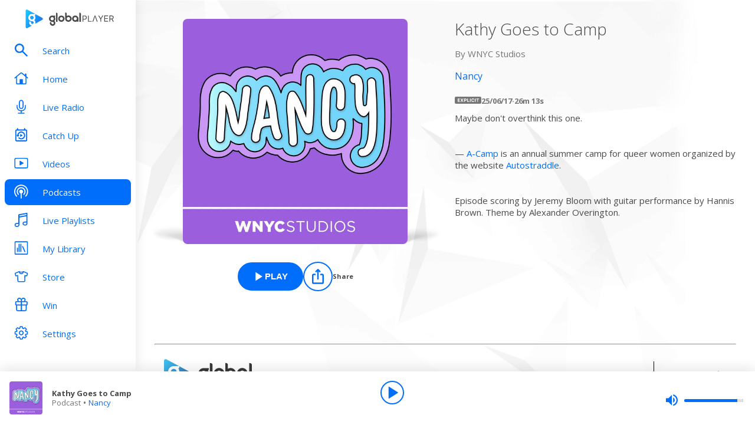

--- FILE ---
content_type: text/css; charset=UTF-8
request_url: https://www.globalplayer.com/_next/static/css/5a7c1e9896e4204e.css
body_size: 5433
content:
.style_videoError__TaUvN{position:relative;width:100%;height:100%}.style_image__2KPcy{object-fit:cover;width:100%;height:100%}.style_wrapper__5UD0y{position:absolute;top:50%;left:50%;max-width:450px;transform:translate(-50%,-50%)}.style_small__G6OSm .style_wrapper__5UD0y{width:80%}.style_small__G6OSm .style_title__bbu1t{display:block;font-size:12px;line-height:16px}.style_small__G6OSm .style_message__SvbTZ{font-size:15px;line-height:20px}.style_logo__XTXxk{display:block;width:80px}@media screen and (min-width:480px){.style_logo__XTXxk{width:180px}}@media screen and (min-width:767px){.style_logo__XTXxk{width:260px}}.style_title__bbu1t{color:#fff;font-weight:700;font-size:17px;line-height:22px}.style_message__SvbTZ{color:#19e4ff;text-transform:uppercase;font-weight:700;font-size:22px;line-height:28px}.style_liveVideoCTA__B5vbk{margin:0;width:100%;position:relative;background-color:#fff;border:2px solid #fff;box-shadow:0 -5px 20px 0 rgba(0,0,0,.1);max-width:80px;border-radius:2px;transition:transform .3s ease-in-out;box-sizing:content-box}.style_liveVideoCTA__B5vbk:hover{box-shadow:0 -5px 20px 0 rgba(0,0,0,.3)}@media screen and (min-width:767px){.style_liveVideoCTA__B5vbk{max-width:140px;border-radius:5px}}@media screen and (min-width:1023px){.style_liveVideoCTA__B5vbk{max-width:180px}}.style_container__JQd2j{max-width:100%;cursor:pointer;overflow:hidden;background-color:#000;border-top-left-radius:2px;border-top-right-radius:2px;height:80px;width:80px}@media screen and (min-width:767px){.style_container__JQd2j{height:140px;width:140px;border-top-left-radius:5px;border-top-right-radius:5px}}@media screen and (min-width:1023px){.style_container__JQd2j{height:180px;width:180px}}.style_container__JQd2j video{cursor:pointer}.style_buttonOpen__wvQZo{width:100%;font-size:11px;color:#fff;text-transform:uppercase;background-color:#ed1a3b;font-weight:700;transition:background-color .5s;border-bottom-left-radius:2px;border-bottom-right-radius:2px;display:flex;align-items:center;justify-content:center;padding:0}@media screen and (min-width:767px){.style_buttonOpen__wvQZo{font-size:13px;border-bottom-left-radius:5px;border-bottom-right-radius:5px}}@media screen and (min-width:1023px){.style_buttonOpen__wvQZo{font-size:16px;justify-content:center}}.style_buttonOpen__wvQZo:hover{background-color:#bd142f}.style_videoIcon__zyEbI{display:inline-flex;height:26px;width:26px}@media screen and (min-width:767px){.style_videoIcon__zyEbI{height:46px;width:46px}}.style_videoIcon__zyEbI svg{height:100%;width:100%}@media screen and (max-width:767px){.style_videoIcon__zyEbI svg{margin-top:1px}}.style_buttonClose__XetHl{right:0;top:30px;position:absolute;display:none;height:56px;width:56px}@media screen and (min-width:1023px){.style_buttonClose__XetHl{right:15px}}.style_closeIcon__VnaFz{height:30px;width:30px}.style_closeIcon__VnaFz svg{height:100%;width:100%;fill:#fff}@media screen and (min-width:767px){.style_contracted__AAj8H{transform:scale(.5714285714)}}@media screen and (min-width:1023px){.style_contracted__AAj8H{transform:scale(.4444444444)}}.style_maximised__t48O6{height:100vh;position:fixed;box-shadow:none;border:0;background-color:rgba(0,0,0,0);max-width:100%;transition:width .3s ease-in-out;top:0;right:0;z-index:5000007}.style_maximised__t48O6:hover{box-shadow:none}.style_maximised__t48O6 .style_overlay__E3WeL{height:100vh;position:relative;z-index:5000007}.style_maximised__t48O6 .style_overlay__E3WeL .style_container__JQd2j{transition:all .3s ease-in-out;width:100%;left:50%;top:50%;position:relative;transform:translate(-50%,-50%);background-color:rgba(0,0,0,0);max-width:1000px;height:260px}@media screen and (min-width:480px){.style_maximised__t48O6 .style_overlay__E3WeL .style_container__JQd2j{height:360px}}@media screen and (min-width:767px){.style_maximised__t48O6 .style_overlay__E3WeL .style_container__JQd2j{height:570px}}.style_maximised__t48O6 .style_buttonOpen__wvQZo{display:none}.style_maximised__t48O6 .style_buttonClose__XetHl{display:block}.style_inputGroup__Z_1qG{width:100%;position:relative;display:flex;gap:8px;align-items:center;padding:8px 16px;border-radius:8px;background:#eceef9;border:1px solid #dcdcdd;transition:all .5s;font-size:13px;line-height:18px}.style_inputGroup__Z_1qG:focus-within{border:1px solid #006efa}.style_input__gxO_z{width:100%;height:100%;border:0;background:rgba(0,0,0,0)}.style_input__gxO_z:focus{outline:0}.style_input__gxO_z:placeholder-shown{text-overflow:ellipsis}.style_inputIcon__izqCE>span{display:block;width:20px;height:20px}.style_mediaItem__ehMLr{width:100%;transition:all .5s}.style_mediaItem__ehMLr:hover{background-color:#ebf3ff;border-radius:8px}.style_mediaItem__ehMLr:hover .style_title__WLy_A{text-decoration:underline;color:#0058c8}.style_link__wgesR,.style_mediaItem__ehMLr{display:flex;gap:16px;align-items:center}@media screen and (max-width:600px){.style_link__wgesR,.style_mediaItem__ehMLr{gap:8px}}.style_link__wgesR:hover{text-decoration:none}.style_imageContainer__VUj_1{position:relative;flex-shrink:0;width:80px;height:80px}@media screen and (max-width:600px){.style_imageContainer__VUj_1{width:64px;height:64px}}.style_image__jlj0e{border-radius:8px;width:100%;height:100%;object-fit:cover;object-position:center}.style_textContainer__h4hEd{display:flex;flex-direction:column;flex-grow:1;gap:4px}.style_metadata__bM1WM .style_text__MZtIA,.style_title__WLy_A{overflow-wrap:anywhere;overflow:hidden;text-overflow:ellipsis;display:-webkit-box;-webkit-box-orient:vertical;-webkit-line-clamp:1;line-clamp:1;text-align:left;margin-bottom:0}.style_title__WLy_A{font-size:17px;line-height:22px;font-weight:700;color:#292d3d}@media screen and (max-width:600px){.style_title__WLy_A{font-size:15px;line-height:20px;font-weight:700}}.style_metadata__bM1WM{font-size:11px;line-height:13px;color:#6b7597;line-height:14px;display:flex;gap:4px}.style_metadata__bM1WM strong{font-size:11px;line-height:13px;font-weight:700}.style_metadata__bM1WM .style_equaliser__ktmhZ{height:13px;width:13px;position:relative}.style_metadata__bM1WM .style_equaliser__ktmhZ svg{fill:#292d3d}.style_dragHandle___6zVx{margin-left:4px;cursor:-webkit-grab;cursor:grab;touch-action:none;width:24px;height:24px}.style_dragHandle___6zVx svg{width:100%;fill:#6b7597}.style_actionContainer__ZH0GK{display:flex;margin-right:4px;margin-left:auto}.style_actionContainer__ZH0GK .style_add__ZkDwy,.style_actionContainer__ZH0GK .style_play__Ps42B,.style_actionContainer__ZH0GK .style_remove__KI1HI{max-width:24px}.style_actionContainer__ZH0GK,.style_dragHandle___6zVx{flex:0 0 24px}.style_dialogContainer__E2PHG{display:flex}.style_ctaButton__6zIxZ{width:-moz-fit-content;width:fit-content;margin:auto}.style_dialogBody__06xkb{display:flex;width:100%;flex-direction:column;align-items:center;margin-top:16px;padding:16px;background-color:#eceef9;border-radius:4px}.style_dialogText__Jnx7p{text-align:center}.style_dialogHeading__NMrcC{font-size:22px;line-height:28px;font-weight:700;padding-bottom:8px}.style_buttonWrapper__nKqUE{padding-top:16px}@media screen and (max-width:600px){.style_buttonWrapper__nKqUE{display:flex;flex-direction:column;margin:auto}}.style_container__JZdHt{display:flex;flex-direction:column;height:100%;gap:12px}.style_header___4n9N{display:flex;flex-direction:column;padding:0 16px}.style_title__teTyU{font-size:22px;line-height:28px;font-weight:700;padding:8px 0;margin-left:30px}.style_stationSearch__m9682{height:40px;margin-top:8px}.style_stationLists__7bSvr{height:100%;display:flex;scrollbar-width:thin;flex-direction:column;overflow-y:scroll;padding:0 16px;gap:8px}.style_stationLists__7bSvr p{margin:0}.style_stationListContainer__EWc7l,.style_stations__yFuG0{display:flex;flex-direction:column}.style_stations__yFuG0{margin:16px 0;gap:16px}.style_stationListTitle__YwKO1{font-size:17px;line-height:22px;font-weight:700}.style_stationListSubtitle__JCbpk{font-size:13px;line-height:18px;color:#3e445b}.style_notFound__fPw7s{font-size:15px;line-height:20px;color:#3e445b;margin-top:8px}.style_roundedFrame__RqCFf{border-radius:50%;box-shadow:0 1px 5px rgba(0,0,0,.4)}@media screen and (min-width:480px){.style_roundedFrame__RqCFf{box-shadow:0 2px 10px rgba(0,0,0,.4)}}@media screen and (min-width:767px){.style_roundedFrame__RqCFf{box-shadow:0 3px 15px rgba(0,0,0,.4)}}.style_roundFrameImg__dNQwt{width:100%}.style_arrowButton__5nrpp{display:inline-block;border-radius:50%;padding:0;transition:background-color .5s;height:30px;width:30px}@media(pointer:fine){.style_arrowButton__5nrpp:hover{background-color:hsla(0,0%,100%,.1)}}.style_arrowButton__5nrpp:before{height:43px;line-height:35px;position:absolute;top:50%;left:50%;transform:translate(-50%,-50%)}.style_arrowButton__5nrpp.style_white__dBiIY svg{fill:#fff}.style_arrowButton__5nrpp.style_blue__f08Pe svg{fill:#006efa}@media(pointer:fine){.style_arrowButton__5nrpp.style_blue__f08Pe:hover{background-color:#006efa}.style_arrowButton__5nrpp.style_blue__f08Pe:hover svg{fill:#fff}}@media screen and (min-width:710px){.style_arrowButton__5nrpp{height:35px;width:35px}}.style_items__y_EVI{margin:0 auto;max-width:820px;position:relative;width:100%}.style_arrowButton__WWQgC{z-index:2;position:absolute;top:50%;transform:translateY(-50%)}.style_arrowButton__WWQgC.style_left__i4Dpn{left:0}.style_arrowButton__WWQgC.style_left__i4Dpn svg{transform:translate(-1px,1px)}.style_arrowButton__WWQgC.style_right__G0j4k{right:0}.style_arrowButton__WWQgC.style_right__G0j4k svg{transform:translate(1px,1px)}.style_item__Naii3{cursor:pointer;display:block!important;margin:0 auto;max-width:45px;opacity:.75;position:relative;transition:opacity .5s}@media screen and (min-width:370px){.style_item__Naii3{max-width:60px}}@media screen and (min-width:400px){.style_item__Naii3{max-width:72px}}.style_item__Naii3:hover{opacity:1}.style_roundedLogo__WV8fZ{height:100%;width:100%}.style_slick__rJ8Xe .slick-slider{mask-image:linear-gradient(270deg,black calc(100% - 60px),transparent calc(100% - 45px));-webkit-mask-image:linear-gradient(270deg,black calc(100% - 60px),transparent calc(100% - 45px))}.style_slick__rJ8Xe .slick-slider .slick-list{mask-image:linear-gradient(90deg,black calc(100% - 60px),transparent calc(100% - 45px));-webkit-mask-image:linear-gradient(90deg,black calc(100% - 60px),transparent calc(100% - 45px))}.style_slick__rJ8Xe .slick-slider .slick-list .slick-track{display:flex;align-items:center;min-height:90px}@media screen and (min-width:370px){.style_slick__rJ8Xe .slick-slider .slick-list .slick-track{min-height:125px}}.style_slick__rJ8Xe .slick-slider .slick-list .slick-track .slick-center .style_item__Naii3{cursor:auto;transform:scale(1.25);opacity:1;transition:all .5s}.station-selector-personalisation_stationPickerWrapper__HhLrK{display:flex;flex-direction:column;justify-content:space-between;align-items:center}.station-selector-personalisation_loader__RBCop{margin:16px 0;display:flex;align-items:center}.station-selector-personalisation_arrowButtonStyle__hH4u_.station-selector-personalisation_live__Fha0S{background-color:rgba(0,0,0,.3);box-sizing:content-box;border:2px solid #fff}@media(pointer:fine){.station-selector-personalisation_arrowButtonStyle__hH4u_.station-selector-personalisation_live__Fha0S:hover{background-color:#fff}.station-selector-personalisation_arrowButtonStyle__hH4u_.station-selector-personalisation_live__Fha0S:hover svg{fill:#006efa}}.station-selector-personalisation_arrowButtonStyle__hH4u_.station-selector-personalisation_live__Fha0S:active{background-color:#fff}.station-selector-personalisation_arrowButtonStyle__hH4u_.station-selector-personalisation_live__Fha0S:active svg{fill:#fff}.station-selector-personalisation_arrowButtonStyle__hH4u_.station-selector-personalisation_catchup__GmpiC{box-sizing:content-box;border:2px solid #006efa}@media(pointer:fine){.station-selector-personalisation_arrowButtonStyle__hH4u_.station-selector-personalisation_catchup__GmpiC:hover{background-color:#006efa}.station-selector-personalisation_arrowButtonStyle__hH4u_.station-selector-personalisation_catchup__GmpiC:hover svg{fill:#fff}}.station-selector-personalisation_arrowButtonStyle__hH4u_.station-selector-personalisation_catchup__GmpiC:active{background-color:#006efa}.station-selector-personalisation_arrowButtonStyle__hH4u_.station-selector-personalisation_catchup__GmpiC:active svg{fill:#fff}.station-selector-personalisation_listIcon__iebHu{height:20px;width:20px}@media screen and (max-width:600px){.station-selector-personalisation_listIcon__iebHu{width:18px;height:18px}}.station-selector-personalisation_myStationsButton__lvu9j{display:flex;gap:8px;padding:8px 12px}@media screen and (max-width:375px){.station-selector-personalisation_myStationsButton__lvu9j{font-size:13px;line-height:18px}}.station-selector-personalisation_myStationsButton__lvu9j>.station-selector-personalisation_listIcon__iebHu>svg{background-color:rgba(0,0,0,0)}.station-selector-personalisation_buttonContainer__Ynd9y{z-index:6}.station-selector-personalisation_selectorModal__8BsjV{width:100%;max-width:840px;height:100%;max-height:740px;padding:8px 0;text-align:left;overflow:hidden}.station-selector-personalisation_selectorModal__8BsjV strong{font-weight:700}@media screen and (max-width:768px){.station-selector-personalisation_selectorModal__8BsjV{height:100%}}@media screen and (max-width:600px){.station-selector-personalisation_selectorModal__8BsjV{max-height:100%}}.live-radio_liveVideoCtaMinimised__ij5WA{position:absolute;z-index:5;right:10px;top:200px}@media screen and (min-width:767px)and (min-height:480px){.live-radio_liveVideoCtaMinimised__ij5WA{right:10px}}@media screen and (min-width:1023px){.live-radio_liveVideoCtaMinimised__ij5WA{right:120px}}@media screen and (min-width:1023px)and (min-height:600px)and (orientation:landscape){.live-radio_liveVideoCtaMinimised__ij5WA{right:6%}}.live-radio_radioPageContainer__uWCBi{padding-left:230px}@media screen and (max-width:1023px){.live-radio_radioPageContainer__uWCBi{padding-left:0}}@media screen and (pointer:coarse){.live-radio_radioPageContainer__uWCBi{padding-left:0}}.live-radio_previousNextTracks__yXyVd{bottom:0;justify-content:center;margin:0 auto;padding-top:12px;padding-bottom:0;max-width:425px;width:100%}@media screen and (max-width:1023px),screen and (pointer:coarse){.live-radio_previousNextTracks__yXyVd{transform:none;padding:0 16px}}.live-radio_globalplayerBackground__Pusk8.live-radio_backgroundImage__BgfAW{transition:background-image .5s;background-position:bottom;background-size:cover;z-index:-1;height:calc(100vh - (100px));min-height:650px}@media screen and (max-width:1023px),screen and (pointer:coarse){.live-radio_globalplayerBackground__Pusk8.live-radio_backgroundImage__BgfAW{max-height:600px;height:60%;min-height:400px}}@media screen and (max-width:767px){.live-radio_globalplayerBackground__Pusk8.live-radio_backgroundImage__BgfAW{max-height:400px;height:60%}}.live-radio_globalplayerBackground__Pusk8.live-radio_backgroundImage__BgfAW.live-radio_gradient__N_2Zl:after{content:"";position:absolute;background:linear-gradient(0deg,rgb(255,255,255),rgba(255,255,255,0) 40%) no-repeat;width:100%;height:100%}@media screen and (max-width:1023px),screen and (pointer:coarse){.live-radio_globalplayerBackground__Pusk8.live-radio_backgroundImage__BgfAW.live-radio_gradient__N_2Zl{max-height:800px;height:70%;min-height:400px}}@media screen and (max-width:767px){.live-radio_globalplayerBackground__Pusk8.live-radio_backgroundImage__BgfAW.live-radio_gradient__N_2Zl{max-height:600px;height:70%}}.live-radio_content__Wj_Q9{display:flex;flex-direction:column;overflow:hidden;position:relative;padding:0 16px}@media screen and (max-width:1023px),screen and (pointer:coarse){.live-radio_content__Wj_Q9{padding-top:54px;padding-right:16px;padding-left:16px;height:auto;min-height:unset}}.live-radio_metadataContainer__L7Mix{align-items:center;display:flex;justify-content:center;flex-direction:row}@media screen and (min-width:1023px)and (pointer:fine){.live-radio_metadataContainer__L7Mix{width:100%}}.live-radio_metadataContainer__L7Mix .live-radio_column__lm9UX{display:inline-block;padding:0;width:33%}.live-radio_metadataContainer__L7Mix .live-radio_column__lm9UX.live-radio_trackContainer__UTrWd{min-width:450px;padding:0;margin:24px 0 12px;text-align:center}@media screen and (max-width:1023px),screen and (pointer:coarse){.live-radio_metadataContainer__L7Mix{display:block;margin:0;position:relative;transform:none;padding-bottom:25px;top:0}.live-radio_metadataContainer__L7Mix .live-radio_column__lm9UX{display:block;width:100%}.live-radio_metadataContainer__L7Mix .live-radio_column__lm9UX.live-radio_trackContainer__UTrWd{min-width:auto;margin-top:20px}.live-radio_metadataContainer__L7Mix>div{width:100%}}.live-radio_metadataContainer__L7Mix .live-radio_showInfoBadgeMain__aWqMN{align-self:center;display:block;padding-left:32px}@media screen and (max-width:1023px),screen and (pointer:coarse){.live-radio_metadataContainer__L7Mix .live-radio_showInfoBadgeMain__aWqMN{display:none}}.live-radio_metadataContainer__L7Mix .live-radio_showInfoWithBadge__NJMyq.live-radio_presenter__N4Dvk{display:none}@media screen and (max-width:1023px),screen and (pointer:coarse){.live-radio_metadataContainer__L7Mix .live-radio_showInfoWithBadge__NJMyq.live-radio_presenter__N4Dvk{display:block}}.live-radio_metadataContainer__L7Mix .live-radio_showInfoCard__dzb0G.live-radio_track__OtqlV{display:block}.live-radio_metadataContainer__L7Mix .live-radio_showInfoCard__dzb0G .live-radio_cardBadge__JNOVR{display:none}@media screen and (max-width:1023px),screen and (pointer:coarse){.live-radio_metadataContainer__L7Mix .live-radio_showInfoCard__dzb0G,.live-radio_metadataContainer__L7Mix .live-radio_showInfoCard__dzb0G.live-radio_track__OtqlV{display:block}.live-radio_metadataContainer__L7Mix .live-radio_showInfoCard__dzb0G .live-radio_cardBadge__JNOVR{display:inline-block}}@media screen and (max-width:767px),screen and (pointer:coarse){.live-radio_metadataContainer__L7Mix .live-radio_showInfoCard__dzb0G{margin:20px auto 0}}.live-radio_showInfoGradient__Ra9A0{display:none}@media screen and (max-width:1023px),screen and (pointer:coarse){.live-radio_showInfoGradient__Ra9A0{display:block}}.live-radio_cardFrame__r_PNt{width:100%;height:100%;max-width:50vh;max-height:50vh;text-align:left;margin:0 auto}@media screen and (min-width:768px){.live-radio_cardFrame__r_PNt{min-width:50vh;min-height:50vh}}@media (min-width:768px)and (orientation:landscape),screen and (min-width:768px){.live-radio_cardFrame__r_PNt{min-height:320px;min-width:320px}}@media screen and (max-width:767px){.live-radio_cardFrame__r_PNt{width:100%;height:100%;max-width:320px;max-height:320px}.live-radio_cardFrame__r_PNt,.live-radio_cardFrame__r_PNt img{min-height:320px;min-width:320px}}@media screen and (max-width:321px){.live-radio_cardFrame__r_PNt{width:100%;height:100%;min-height:auto;min-width:auto;max-width:280px;max-height:280px}.live-radio_cardFrame__r_PNt img{min-height:280px;min-width:280px}}.live-radio_capital__PzTWe{background-color:#2e6bf6;background-image:url(/assets/backgrounds/capital/desktop.jpg?v0.2)}@media only screen and (max-width:991px){.live-radio_capital__PzTWe{background-image:url(/assets/backgrounds/capital/tablet.jpg?v0.2)}}@media only screen and (max-width:767px){.live-radio_capital__PzTWe{background-image:url(/assets/backgrounds/capital/mobile.jpg?v0.2)}}.live-radio_capitalanthems__CsQQV{background-color:#0cb7ff;background-image:url(/assets/backgrounds/capitalanthems/desktop.jpg?v0.1)}@media only screen and (min-width:1440px){.live-radio_capitalanthems__CsQQV{background-image:url(/assets/backgrounds/capitalanthems/desktop-large.jpg?v0.2)}}@media only screen and (max-width:991px){.live-radio_capitalanthems__CsQQV{background-image:url(/assets/backgrounds/capitalanthems/tablet.jpg?v0.1)}}@media only screen and (max-width:767px){.live-radio_capitalanthems__CsQQV{background-image:url(/assets/backgrounds/capitalanthems/mobile.jpg?v0.1)}}.live-radio_capitalchill__syyfm{background-color:#227cb5;background-image:url(/assets/backgrounds/capitalchill/desktop.jpg?v0.1)}@media only screen and (min-width:1440px){.live-radio_capitalchill__syyfm{background-image:url(/assets/backgrounds/capitalchill/desktop-large.jpg?v0.1)}}@media only screen and (max-width:991px){.live-radio_capitalchill__syyfm{background-image:url(/assets/backgrounds/capitalchill/tablet.jpg?v0.1)}}@media only screen and (max-width:767px){.live-radio_capitalchill__syyfm{background-image:url(/assets/backgrounds/capitalchill/mobile.jpg?v0.1)}}.live-radio_capitaldance____cOy{background-color:#000;background-image:url(/assets/backgrounds/capitaldance/desktop.jpg?v0.1)}@media only screen and (max-width:991px){.live-radio_capitaldance____cOy{background-image:url(/assets/backgrounds/capitaldance/tablet.jpg?v0.1)}}@media only screen and (max-width:767px){.live-radio_capitaldance____cOy{background-image:url(/assets/backgrounds/capitaldance/mobile.jpg?v0.1)}}.live-radio_capitalscotland__PwM0l{background-color:#2e6bf6;background-image:url(/assets/backgrounds/capital/desktop.jpg?v0.2)}@media only screen and (max-width:991px){.live-radio_capitalscotland__PwM0l{background-image:url(/assets/backgrounds/capital/tablet.jpg?v0.2)}}@media only screen and (max-width:767px){.live-radio_capitalscotland__PwM0l{background-image:url(/assets/backgrounds/capital/mobile.jpg?v0.2)}}.live-radio_capitaltaylorsversion__Y8CQ4{background-color:#2e6bf6;background-image:url(/assets/backgrounds/capital/desktop.jpg?v0.2)}@media only screen and (max-width:991px){.live-radio_capitaltaylorsversion__Y8CQ4{background-image:url(/assets/backgrounds/capital/tablet.jpg?v0.2)}}@media only screen and (max-width:767px){.live-radio_capitaltaylorsversion__Y8CQ4{background-image:url(/assets/backgrounds/capital/mobile.jpg?v0.2)}}.live-radio_capitalxtra___D52f{background-color:#0e1a37;background-image:url(/assets/backgrounds/capitalxtra/desktop.jpg?v0.2)}@media only screen and (max-width:991px){.live-radio_capitalxtra___D52f{background-image:url(/assets/backgrounds/capitalxtra/tablet.jpg?v0.2)}}@media only screen and (max-width:767px){.live-radio_capitalxtra___D52f{background-image:url(/assets/backgrounds/capitalxtra/mobile.jpg?v0.2)}}.live-radio_capitalxtrareloaded__sOLQg{background-color:#0e1a37;background-image:url(/assets/backgrounds/capitalxtrareloaded/desktop.jpg?v0.2)}@media only screen and (max-width:991px){.live-radio_capitalxtrareloaded__sOLQg{background-image:url(/assets/backgrounds/capitalxtrareloaded/tablet.jpg?v0.2)}}@media only screen and (max-width:767px){.live-radio_capitalxtrareloaded__sOLQg{background-image:url(/assets/backgrounds/capitalxtrareloaded/mobile.jpg?v0.2)}}.live-radio_classicfm__TAhH0{background-color:#414042;background-image:url(/assets/backgrounds/classicfmcalm/desktop.jpg?v0.1)}@media only screen and (max-width:991px){.live-radio_classicfm__TAhH0{background-image:url(/assets/backgrounds/classicfmcalm/tablet.jpg?v0.1)}}@media only screen and (max-width:767px){.live-radio_classicfm__TAhH0{background-image:url(/assets/backgrounds/classicfmcalm/mobile.jpg?v0.1)}}.live-radio_classicfmcalm__eUKT5{background-color:#414042;background-image:url(/assets/backgrounds/classicfmcalm/desktop.jpg?v0.1)}@media only screen and (min-width:1440px){.live-radio_classicfmcalm__eUKT5{background-image:url(/assets/backgrounds/classicfmcalm/desktop-large.jpg?v0.1)}}@media only screen and (max-width:991px){.live-radio_classicfmcalm__eUKT5{background-image:url(/assets/backgrounds/classicfmcalm/tablet.jpg?v0.1)}}@media only screen and (max-width:767px){.live-radio_classicfmcalm__eUKT5{background-image:url(/assets/backgrounds/classicfmcalm/mobile.jpg?v0.1)}}.live-radio_classicfmmovies__JvmGf{background-color:#414042;background-image:url(/assets/backgrounds/classicfmcalm/desktop.jpg?v0.1)}@media only screen and (min-width:1440px){.live-radio_classicfmmovies__JvmGf{background-image:url(/assets/backgrounds/classicfmcalm/desktop-large.jpg?v0.1)}}@media only screen and (max-width:991px){.live-radio_classicfmmovies__JvmGf{background-image:url(/assets/backgrounds/classicfmcalm/tablet.jpg?v0.1)}}@media only screen and (max-width:767px){.live-radio_classicfmmovies__JvmGf{background-image:url(/assets/backgrounds/classicfmcalm/mobile.jpg?v0.1)}}.live-radio_gold__7jJ_T{background-color:#ffdb00;background-image:url(/assets/backgrounds/gold/desktop.jpg?v0.2)}@media only screen and (min-width:1440px){.live-radio_gold__7jJ_T{background-image:url(/assets/backgrounds/gold/desktop-large.jpg?v0.2)}}@media only screen and (max-width:991px){.live-radio_gold__7jJ_T{background-image:url(/assets/backgrounds/gold/tablet.jpg?v0.2)}}@media only screen and (max-width:767px){.live-radio_gold__7jJ_T{background-image:url(/assets/backgrounds/gold/mobile.jpg?v0.2)}}.live-radio_heart__MUnr_{background-color:#d4102f;background-image:url(/assets/backgrounds/heart/desktop.jpg?v0.2)}@media only screen and (min-width:1440px){.live-radio_heart__MUnr_{background-image:url(/assets/backgrounds/heart/desktop-large.jpg?v0.2)}}@media only screen and (max-width:991px){.live-radio_heart__MUnr_{background-image:url(/assets/backgrounds/heart/tablet.jpg?v0.2)}}@media only screen and (max-width:767px){.live-radio_heart__MUnr_{background-image:url(/assets/backgrounds/heart/mobile.jpg?v0.2)}}.live-radio_heart00s__5yI64{background-color:#d4102f;background-image:url(/assets/backgrounds/heart/desktop.jpg?v0.2)}@media only screen and (min-width:1440px){.live-radio_heart00s__5yI64{background-image:url(/assets/backgrounds/heart/desktop-large.jpg?v0.2)}}@media only screen and (max-width:991px){.live-radio_heart00s__5yI64{background-image:url(/assets/backgrounds/heart/tablet.jpg?v0.2)}}@media only screen and (max-width:767px){.live-radio_heart00s__5yI64{background-image:url(/assets/backgrounds/heart/mobile.jpg?v0.2)}}.live-radio_heart10s__gDuTI{background-color:#d4102f;background-image:url(/assets/backgrounds/heart/desktop.jpg?v0.2)}@media only screen and (min-width:1440px){.live-radio_heart10s__gDuTI{background-image:url(/assets/backgrounds/heart/desktop-large.jpg?v0.2)}}@media only screen and (max-width:991px){.live-radio_heart10s__gDuTI{background-image:url(/assets/backgrounds/heart/tablet.jpg?v0.2)}}@media only screen and (max-width:767px){.live-radio_heart10s__gDuTI{background-image:url(/assets/backgrounds/heart/mobile.jpg?v0.2)}}.live-radio_heart70s__H_hAa{background-color:#d4102f;background-image:url(/assets/backgrounds/heart/desktop.jpg?v0.2)}@media only screen and (min-width:1440px){.live-radio_heart70s__H_hAa{background-image:url(/assets/backgrounds/heart/desktop-large.jpg?v0.2)}}@media only screen and (max-width:991px){.live-radio_heart70s__H_hAa{background-image:url(/assets/backgrounds/heart/tablet.jpg?v0.2)}}@media only screen and (max-width:767px){.live-radio_heart70s__H_hAa{background-image:url(/assets/backgrounds/heart/mobile.jpg?v0.2)}}.live-radio_heart80s__9ODSI{background-color:#d4102f;background-image:url(/assets/backgrounds/heart/desktop.jpg?v0.2)}@media only screen and (min-width:1440px){.live-radio_heart80s__9ODSI{background-image:url(/assets/backgrounds/heart/desktop-large.jpg?v0.2)}}@media only screen and (max-width:991px){.live-radio_heart80s__9ODSI{background-image:url(/assets/backgrounds/heart/tablet.jpg?v0.2)}}@media only screen and (max-width:767px){.live-radio_heart80s__9ODSI{background-image:url(/assets/backgrounds/heart/mobile.jpg?v0.2)}}.live-radio_heart90s__9RcYt{background-color:#d4102f;background-image:url(/assets/backgrounds/heart/desktop.jpg?v0.2)}@media only screen and (min-width:1440px){.live-radio_heart90s__9RcYt{background-image:url(/assets/backgrounds/heart/desktop-large.jpg?v0.2)}}@media only screen and (max-width:991px){.live-radio_heart90s__9RcYt{background-image:url(/assets/backgrounds/heart/tablet.jpg?v0.2)}}@media only screen and (max-width:767px){.live-radio_heart90s__9RcYt{background-image:url(/assets/backgrounds/heart/mobile.jpg?v0.2)}}.live-radio_heartdance__RM6sw{background-color:#d4102f;background-image:url(/assets/backgrounds/heart/desktop.jpg?v0.2)}@media only screen and (min-width:1440px){.live-radio_heartdance__RM6sw{background-image:url(/assets/backgrounds/heart/desktop-large.jpg?v0.2)}}@media only screen and (max-width:991px){.live-radio_heartdance__RM6sw{background-image:url(/assets/backgrounds/heart/tablet.jpg?v0.2)}}@media only screen and (max-width:767px){.live-radio_heartdance__RM6sw{background-image:url(/assets/backgrounds/heart/mobile.jpg?v0.2)}}.live-radio_heartlove__yc_Iv{background-color:#d4102f;background-image:url(/assets/backgrounds/heart/desktop.jpg?v0.2)}@media only screen and (min-width:1440px){.live-radio_heartlove__yc_Iv{background-image:url(/assets/backgrounds/heart/desktop-large.jpg?v0.2)}}@media only screen and (max-width:991px){.live-radio_heartlove__yc_Iv{background-image:url(/assets/backgrounds/heart/tablet.jpg?v0.2)}}@media only screen and (max-width:767px){.live-radio_heartlove__yc_Iv{background-image:url(/assets/backgrounds/heart/mobile.jpg?v0.2)}}.live-radio_heartmusicals__FY0fZ{background-color:#d4102f;background-image:url(/assets/backgrounds/heart/desktop.jpg?v0.2)}@media only screen and (min-width:1440px){.live-radio_heartmusicals__FY0fZ{background-image:url(/assets/backgrounds/heart/desktop-large.jpg?v0.2)}}@media only screen and (max-width:991px){.live-radio_heartmusicals__FY0fZ{background-image:url(/assets/backgrounds/heart/tablet.jpg?v0.2)}}@media only screen and (max-width:767px){.live-radio_heartmusicals__FY0fZ{background-image:url(/assets/backgrounds/heart/mobile.jpg?v0.2)}}.live-radio_heartscotland__mIQrd{background-color:#d4102f;background-image:url(/assets/backgrounds/heart/desktop.jpg?v0.2)}@media only screen and (min-width:1440px){.live-radio_heartscotland__mIQrd{background-image:url(/assets/backgrounds/heart/desktop-large.jpg?v0.2)}}@media only screen and (max-width:991px){.live-radio_heartscotland__mIQrd{background-image:url(/assets/backgrounds/heart/tablet.jpg?v0.2)}}@media only screen and (max-width:767px){.live-radio_heartscotland__mIQrd{background-image:url(/assets/backgrounds/heart/mobile.jpg?v0.2)}}.live-radio_heartxmas__Waj_M{background-color:#d4102f;background-image:url(/assets/backgrounds/heartxmas/desktop.jpg?v0.3)}@media only screen and (min-width:1440px){.live-radio_heartxmas__Waj_M{background-image:url(/assets/backgrounds/heartxmas/desktop-large.jpg?v0.3)}}@media only screen and (max-width:991px){.live-radio_heartxmas__Waj_M{background-image:url(/assets/backgrounds/heartxmas/tablet.jpg?v0.3)}}@media only screen and (max-width:767px){.live-radio_heartxmas__Waj_M{background-image:url(/assets/backgrounds/heartxmas/mobile.jpg?v0.3)}}.live-radio_lbc__cDQJS{background-color:#06f;background-image:url(/assets/backgrounds/lbc/desktop.jpg?v0.3)}@media only screen and (min-width:1440px){.live-radio_lbc__cDQJS{background-image:url(/assets/backgrounds/lbc/desktop-large.jpg?v0.3)}}@media only screen and (max-width:991px){.live-radio_lbc__cDQJS{background-image:url(/assets/backgrounds/lbc/tablet.jpg?v0.3)}}@media only screen and (max-width:767px){.live-radio_lbc__cDQJS{background-image:url(/assets/backgrounds/lbc/mobile.jpg?v0.3)}}.live-radio_lbcnews___XQ1Z{background-color:#06f;background-image:url(/assets/backgrounds/lbcnews/desktop.jpg?v0.2)}@media only screen and (min-width:1440px){.live-radio_lbcnews___XQ1Z{background-image:url(/assets/backgrounds/lbcnews/desktop-large.jpg?v0.2)}}@media only screen and (max-width:991px){.live-radio_lbcnews___XQ1Z{background-image:url(/assets/backgrounds/lbcnews/tablet.jpg?v0.3)}}@media only screen and (max-width:767px){.live-radio_lbcnews___XQ1Z{background-image:url(/assets/backgrounds/lbcnews/mobile.jpg?v0.3)}}.live-radio_radiox__S_m6M{background-color:#37a247;background-image:url(/assets/backgrounds/radiox/desktop.jpg?v0.2)}@media only screen and (min-width:1440px){.live-radio_radiox__S_m6M{background-image:url(/assets/backgrounds/radiox/desktop-large.jpg?v0.1)}}@media only screen and (max-width:991px){.live-radio_radiox__S_m6M{background-image:url(/assets/backgrounds/radiox/tablet.jpg?v0.2)}}@media only screen and (max-width:767px){.live-radio_radiox__S_m6M{background-image:url(/assets/backgrounds/radiox/mobile.jpg?v0.2)}}.live-radio_radiox00s__6_BrX{background-color:#37a247;background-image:url(/assets/backgrounds/radiox00s/desktop.jpg?v0.1)}@media only screen and (min-width:1440px){.live-radio_radiox00s__6_BrX{background-image:url(/assets/backgrounds/radiox00s/desktop-large.jpg?v0.1)}}@media only screen and (max-width:991px){.live-radio_radiox00s__6_BrX{background-image:url(/assets/backgrounds/radiox00s/tablet.jpg?v0.1)}}@media only screen and (max-width:767px){.live-radio_radiox00s__6_BrX{background-image:url(/assets/backgrounds/radiox00s/mobile.jpg?v0.1)}}.live-radio_radiox90s__U8eTz{background-color:#37a247;background-image:url(/assets/backgrounds/radiox00s/desktop.jpg?v0.1)}@media only screen and (min-width:1440px){.live-radio_radiox90s__U8eTz{background-image:url(/assets/backgrounds/radiox00s/desktop-large.jpg?v0.1)}}@media only screen and (max-width:991px){.live-radio_radiox90s__U8eTz{background-image:url(/assets/backgrounds/radiox00s/tablet.jpg?v0.1)}}@media only screen and (max-width:767px){.live-radio_radiox90s__U8eTz{background-image:url(/assets/backgrounds/radiox00s/mobile.jpg?v0.1)}}.live-radio_radioxchilled__aFl3R{background-color:#37a247;background-image:url(/assets/backgrounds/radioxchilled/desktop.jpg?v0.1)}@media only screen and (min-width:1440px){.live-radio_radioxchilled__aFl3R{background-image:url(/assets/backgrounds/radioxchilled/desktop-large.jpg?v0.1)}}@media only screen and (max-width:991px){.live-radio_radioxchilled__aFl3R{background-image:url(/assets/backgrounds/radioxchilled/tablet.jpg?v0.1)}}@media only screen and (max-width:767px){.live-radio_radioxchilled__aFl3R{background-image:url(/assets/backgrounds/radioxchilled/mobile.jpg?v0.1)}}.live-radio_radioxclassicrock__CRXid{background-color:#4a807b;background-image:url(/assets/backgrounds/radioxclassicrock/desktop.jpg?v0.1)}@media only screen and (min-width:1440px){.live-radio_radioxclassicrock__CRXid{background-image:url(/assets/backgrounds/radioxclassicrock/desktop-large.jpg?v0.1)}}@media only screen and (max-width:991px){.live-radio_radioxclassicrock__CRXid{background-image:url(/assets/backgrounds/radioxclassicrock/tablet.jpg?v0.1)}}@media only screen and (max-width:767px){.live-radio_radioxclassicrock__CRXid{background-image:url(/assets/backgrounds/radioxclassicrock/mobile.jpg?v0.1)}}.live-radio_radioxoasis__H2EHh{background-color:#37a247;background-image:url(/assets/backgrounds/radiox/desktop.jpg?v0.2)}@media only screen and (min-width:1440px){.live-radio_radioxoasis__H2EHh{background-image:url(/assets/backgrounds/radiox/desktop-large.jpg?v0.1)}}@media only screen and (max-width:991px){.live-radio_radioxoasis__H2EHh{background-image:url(/assets/backgrounds/radiox/tablet.jpg?v0.2)}}@media only screen and (max-width:767px){.live-radio_radioxoasis__H2EHh{background-image:url(/assets/backgrounds/radiox/mobile.jpg?v0.2)}}.live-radio_smooth__3e6AB{background-color:#8a0dd9;background-image:url(/assets/backgrounds/smooth/desktop.jpg?v0.3)}@media only screen and (min-width:1440px){.live-radio_smooth__3e6AB{background-image:url(/assets/backgrounds/smooth/desktop-large.jpg?v0.3)}}@media only screen and (max-width:991px){.live-radio_smooth__3e6AB{background-image:url(/assets/backgrounds/smooth/tablet.jpg?v0.3)}}@media only screen and (max-width:767px){.live-radio_smooth__3e6AB{background-image:url(/assets/backgrounds/smooth/mobile.jpg?v0.3)}}.live-radio_smooth70s__xtprz{background-color:#8a0dd9;background-image:url(/assets/backgrounds/smooth/desktop.jpg?v0.3)}@media only screen and (min-width:1440px){.live-radio_smooth70s__xtprz{background-image:url(/assets/backgrounds/smooth/desktop-large.jpg?v0.3)}}@media only screen and (max-width:991px){.live-radio_smooth70s__xtprz{background-image:url(/assets/backgrounds/smooth/tablet.jpg?v0.3)}}@media only screen and (max-width:767px){.live-radio_smooth70s__xtprz{background-image:url(/assets/backgrounds/smooth/mobile.jpg?v0.3)}}.live-radio_smooth80s__ecTWZ{background-color:#8a0dd9;background-image:url(/assets/backgrounds/smooth/desktop.jpg?v0.3)}@media only screen and (min-width:1440px){.live-radio_smooth80s__ecTWZ{background-image:url(/assets/backgrounds/smooth/desktop-large.jpg?v0.3)}}@media only screen and (max-width:991px){.live-radio_smooth80s__ecTWZ{background-image:url(/assets/backgrounds/smooth/tablet.jpg?v0.3)}}@media only screen and (max-width:767px){.live-radio_smooth80s__ecTWZ{background-image:url(/assets/backgrounds/smooth/mobile.jpg?v0.3)}}.live-radio_smoothchill__LSb_u{background-color:#8a0dd9;background-image:url(/assets/backgrounds/smooth/desktop.jpg?v0.3)}@media only screen and (min-width:1440px){.live-radio_smoothchill__LSb_u{background-image:url(/assets/backgrounds/smooth/desktop-large.jpg?v0.3)}}@media only screen and (max-width:991px){.live-radio_smoothchill__LSb_u{background-image:url(/assets/backgrounds/smooth/tablet.jpg?v0.3)}}@media only screen and (max-width:767px){.live-radio_smoothchill__LSb_u{background-image:url(/assets/backgrounds/smooth/mobile.jpg?v0.3)}}.live-radio_smoothchristmas__zgaXD{background-color:#8a0dd9;background-image:url(/assets/backgrounds/smooth/desktop.jpg?v0.3)}@media only screen and (min-width:1440px){.live-radio_smoothchristmas__zgaXD{background-image:url(/assets/backgrounds/smooth/desktop-large.jpg?v0.3)}}@media only screen and (max-width:991px){.live-radio_smoothchristmas__zgaXD{background-image:url(/assets/backgrounds/smooth/tablet.jpg?v0.3)}}@media only screen and (max-width:767px){.live-radio_smoothchristmas__zgaXD{background-image:url(/assets/backgrounds/smooth/mobile.jpg?v0.3)}}.live-radio_smoothcountry__RzYQB{background-color:#8a0dd9;background-image:url(/assets/backgrounds/smooth/desktop.jpg?v0.3)}@media only screen and (min-width:1440px){.live-radio_smoothcountry__RzYQB{background-image:url(/assets/backgrounds/smooth/desktop-large.jpg?v0.3)}}@media only screen and (max-width:991px){.live-radio_smoothcountry__RzYQB{background-image:url(/assets/backgrounds/smooth/tablet.jpg?v0.3)}}@media only screen and (max-width:767px){.live-radio_smoothcountry__RzYQB{background-image:url(/assets/backgrounds/smooth/mobile.jpg?v0.3)}}.live-radio_smoothrelax__s_CGH{background-color:#8a0dd9;background-image:url(/assets/backgrounds/smooth/desktop.jpg?v0.3)}@media only screen and (min-width:1440px){.live-radio_smoothrelax__s_CGH{background-image:url(/assets/backgrounds/smooth/desktop-large.jpg?v0.3)}}@media only screen and (max-width:991px){.live-radio_smoothrelax__s_CGH{background-image:url(/assets/backgrounds/smooth/tablet.jpg?v0.3)}}@media only screen and (max-width:767px){.live-radio_smoothrelax__s_CGH{background-image:url(/assets/backgrounds/smooth/mobile.jpg?v0.3)}}.live-radio_smoothsoul__LHO_9{background-color:#8a0dd9;background-image:url(/assets/backgrounds/smooth/desktop.jpg?v0.3)}@media only screen and (min-width:1440px){.live-radio_smoothsoul__LHO_9{background-image:url(/assets/backgrounds/smooth/desktop-large.jpg?v0.3)}}@media only screen and (max-width:991px){.live-radio_smoothsoul__LHO_9{background-image:url(/assets/backgrounds/smooth/tablet.jpg?v0.3)}}@media only screen and (max-width:767px){.live-radio_smoothsoul__LHO_9{background-image:url(/assets/backgrounds/smooth/mobile.jpg?v0.3)}}.live-radio_wsqk__scm_9{background-color:#08499b;background-image:url(/assets/backgrounds/wsqk/desktop.jpg?v0.1)}@media only screen and (min-width:1440px){.live-radio_wsqk__scm_9{background-image:url(/assets/backgrounds/wsqk/desktop-large.jpg?v0.1)}}@media only screen and (max-width:991px){.live-radio_wsqk__scm_9{background-image:url(/assets/backgrounds/wsqk/tablet.jpg?v0.1)}}@media only screen and (max-width:767px){.live-radio_wsqk__scm_9{background-image:url(/assets/backgrounds/wsqk/mobile.jpg?v0.1)}}.live-radio_rivieraradio__NDSnO{background-color:#d4102f;background-image:url(/assets/backgrounds/rivieraradio/desktop.jpg?v0.1)}@media only screen and (min-width:1440px){.live-radio_rivieraradio__NDSnO{background-image:url(/assets/backgrounds/rivieraradio/desktop-large.jpg?v0.1)}}@media only screen and (max-width:991px){.live-radio_rivieraradio__NDSnO{background-image:url(/assets/backgrounds/rivieraradio/tablet.jpg?v0.1)}}@media only screen and (max-width:767px){.live-radio_rivieraradio__NDSnO{background-image:url(/assets/backgrounds/rivieraradio/mobile.jpg?v0.1)}}.capital .live-radio_globalplayerBackground__Pusk8{background-position:top}@media screen and (min-width:767px){.capital .live-radio_globalplayerBackground__Pusk8{background-position:50%}}.live-radio_footerContainer__0qHuV{padding-top:170px}@media screen and (max-width:1023px){.live-radio_footerContainer__0qHuV{padding:0 16px 176px}}@media screen and (min-width:767px){.live-radio_footerContainer__0qHuV{padding:0 16px 90px}}@media screen and (min-width:1023px)and (pointer:fine){.live-radio_footerContainer__0qHuV{transform:translateY(20%)}}.styles_backgroundImage__nT37a{position:absolute;width:100%;height:100%}

--- FILE ---
content_type: text/css; charset=UTF-8
request_url: https://www.globalplayer.com/_next/static/css/4a2cbccc06a8768a.css
body_size: 2051
content:
.style_backForwardLink__HLj5I{display:inline-flex;align-items:center;flex-direction:row;position:relative;color:#fff;padding-right:0;padding-left:0}.style_backForwardLink__HLj5I svg{height:32px;width:32px;fill:#fff;border-radius:30px;transition:background-color .5s}.style_backForwardLink__HLj5I:hover{cursor:pointer}.style_backForwardLink__HLj5I:hover svg{background-color:hsla(0,0%,100%,.1)}.style_videoPage__6LPoG{max-width:50%}.style_videoCatgoryPage__dFEc3{max-width:80%}.style_children__IuDQZ{color:#fff;font-size:13px;line-height:18px;display:-webkit-box;-webkit-line-clamp:2;-webkit-box-orient:vertical;overflow:hidden}.style_arrowDirectionReverse__GL83f{flex-direction:row-reverse}.style_headerPanel__wXMGP{background-color:#006efa;background-repeat:no-repeat;background-size:cover;color:#fff;position:relative;padding:54px 52px 50px 262px}.style_headerPanel__wXMGP b{font-weight:700}@media screen and (max-width:1023px)and (pointer:fine),screen and (pointer:coarse){.style_headerPanel__wXMGP{padding:54px 16px 50px 0}}.style_navTitle__Vh37r{position:relative;z-index:1;width:100%}.style_title__tTCzB{font-size:28px;line-height:34px;font-weight:300;display:inline-block;margin-top:32px}@media screen and (min-width:600px){.style_title__tTCzB.style_hasLogo__uKaHZ{max-width:75%}}@media screen and (min-width:1023px){.style_title__tTCzB.style_hasLogo__uKaHZ{max-width:85%}}.style_title__tTCzB.style_top__xcu4p{margin-top:5px;font-weight:700}.style_title__tTCzB.style_large__wMboo{margin-bottom:40px}.style_title__tTCzB.style_medium__5i4K2{margin-bottom:16px}.style_title__tTCzB.style_small__WD9Nw{margin-bottom:40px}@media screen and (max-width:840px){.style_title__tTCzB.style_small__WD9Nw{margin-bottom:10px}}.style_title__tTCzB.style_none__1opSW{margin-bottom:0}@media screen and (max-width:600px){.style_title__tTCzB{margin-top:4px}.style_title__tTCzB.style_large__wMboo{margin-bottom:8px}}.style_headerContainer__i_GD5{display:block}.style_column__hmPWx{display:flex;flex-direction:column}.style_logoContainer__3YVNk{display:flex;justify-content:center;align-items:center}@media screen and (max-height:568px)and (max-width:600px){.style_logoContainer__3YVNk{display:none}}.style_globalPlayerLogo__dLb_t{width:220px}@media screen and (max-width:600px){.style_globalPlayerLogo__dLb_t{display:none}}.style_globalPlayerIcon__JvvR_{display:none;width:32px;height:32px}@media screen and (max-width:600px){.style_globalPlayerIcon__JvvR_{display:flex}}.style_left__FVB7s{text-align:left;align-items:flex-start}.style_right__i2toy{text-align:right;align-items:flex-end}.style_text__CWaW1{font-size:20px;line-height:24px;margin-bottom:20px}.style_button__qHwtD .style_login__8XmSX{margin-right:10px}.style_noBackground__euvHL{background:rgba(0,0,0,0)}.style_capital__1uvoF{background-color:#2e6bf6}.style_capital-chill__jIvpD{background-color:#227cb5}.style_capital-xtra__t0yH8{background-color:#0e1a37}.style_classic-fm__lerCF{background-color:#414042}.style_gold__qRzdE{background-color:#ffdb00}.style_heart__C0Yrt{background-color:#d4102f}.style_lbc__ehfGn{background-color:#06f}.style_radio-x__QBIQg{background-color:#37a247}.style_radio-x-classic-rock__p9I5p{background-color:#4a807b}.style_smooth__x2X1J{background-color:#8a0dd9}.style_wsqk__vuwtG{background-color:get-brand-color("wsqk",primary)}.style_rivieraradio__WHAgR{background-color:get-brand-color("rivieraradio",primary)}.settings_settings__pOwex{min-height:100vh;position:relative;padding-bottom:120px}@media screen and (max-width:1023px){.settings_settings__pOwex{padding-bottom:200px;padding-left:0}}@media screen and (pointer:coarse){.settings_settings__pOwex{padding-left:0}}.settings_settings__pOwex b{font-weight:700}.settings_panel__dUKly{max-width:500px;margin-bottom:32px}@media screen and (max-width:480px){.settings_panel__dUKly{max-width:100%}}.settings_panel__dUKly .settings_title__IZj6b{font-size:28px;line-height:34px;font-weight:300;margin-bottom:16px}.settings_panel__dUKly .settings_subtitle___sXGY{font-size:12px;margin-bottom:10px;margin-left:15px;text-transform:uppercase}.settings_panel__dUKly .settings_description__ryuV9{margin:0;font-size:13px;line-height:18px;padding:8px 16px}.settings_main__hYN09{background-image:url(/_next/static/media/settings-panel-background.d53766a3.jpg);padding-left:262px}@media screen and (max-width:1023px){.settings_main__hYN09{padding-left:32px}}@media screen and (pointer:coarse){.settings_main__hYN09{padding-left:16px}}.settings_main__hYN09 .settings_name__gYgj6{font-size:22px;font-weight:700;line-height:28px;margin-bottom:5px}.settings_main__hYN09 .settings_email__coP5R{font-size:15px;line-height:20px;margin-bottom:25px}.settings_main__hYN09 .settings_title__IZj6b{font-size:28px;line-height:34px;margin-bottom:40px}.settings_main__hYN09 .settings_text__pvwRo{font-size:20px;line-height:24px;margin-bottom:20px}.settings_links__ztdmB{display:flex;flex-wrap:wrap}.settings_links__ztdmB .settings_editProfile__dGn_z{margin-bottom:8px}.settings_links__ztdmB .settings_editProfile__dGn_z,.settings_links__ztdmB .settings_linkConfirmation__0ilg8,.settings_links__ztdmB .settings_linkDevice__PSliD{color:#fff;font-size:15px;font-weight:700;line-height:20px;cursor:pointer}.settings_links__ztdmB .settings_editProfile__dGn_z:hover,.settings_links__ztdmB .settings_linkDevice__PSliD:hover{color:#fff;opacity:.6}.settings_links__ztdmB .settings_linkConfirmation__0ilg8,.settings_links__ztdmB .settings_linkDevice__PSliD{width:100%;margin-left:0;margin-top:5px}.settings_links__ztdmB .settings_linkConfirmation__0ilg8:before,.settings_links__ztdmB .settings_linkDevice__PSliD:before{content:unset}@media screen and (min-width:380px){.settings_links__ztdmB .settings_linkConfirmation__0ilg8,.settings_links__ztdmB .settings_linkDevice__PSliD{margin-left:20px;width:auto;margin-top:0}.settings_links__ztdmB .settings_linkConfirmation__0ilg8:before,.settings_links__ztdmB .settings_linkDevice__PSliD:before{content:"|";position:relative;right:10px}}.settings_link__9fu0z,.settings_settingContainer__wstuK{position:relative;padding:16px;height:64px;width:100%;color:#4a4a4a;border:1px solid rgba(0,0,0,0);border-bottom-color:#e1e1e1;background-color:#fff;display:flex;justify-content:space-between;align-items:center;text-align:left;font-size:15px;line-height:20px;transition:background-color .3s;cursor:pointer;font-family:inherit}.settings_link__9fu0z:last-child,.settings_settingContainer__wstuK:last-child{border-bottom:1px solid rgba(0,0,0,0)}.settings_link__9fu0z:hover{background-color:hsl(0,0%,90%);color:#4a4a4a}.settings_link__9fu0z .settings_chevron__OXyUF{position:absolute;right:0;top:50%;transform:translateY(-50%);display:flex;align-items:center;justify-content:center}.settings_hoverState__J1HHX{transition:background-color .3s}.settings_hoverState__J1HHX:hover{background-color:hsl(0,0%,95%);cursor:pointer}.settings_hoverState__J1HHX:focus,.settings_hoverState__J1HHX:focus-within{background-color:hsl(0,0%,90%);cursor:pointer}.settings_footer__uJxql{color:#767676;font-size:15px}.settings_settingsContainer__cq8_2{width:100%}.settings_settingTitle__A3GKe{text-align:start;font-size:15px;line-height:20px;margin-right:12px}.settings_chevron__OXyUF{font-size:12px;width:30px;display:block}.settings_signOutButtonContainer__qUQOD{width:100%}.settings_signOutButton__S3le1{margin:0 auto}